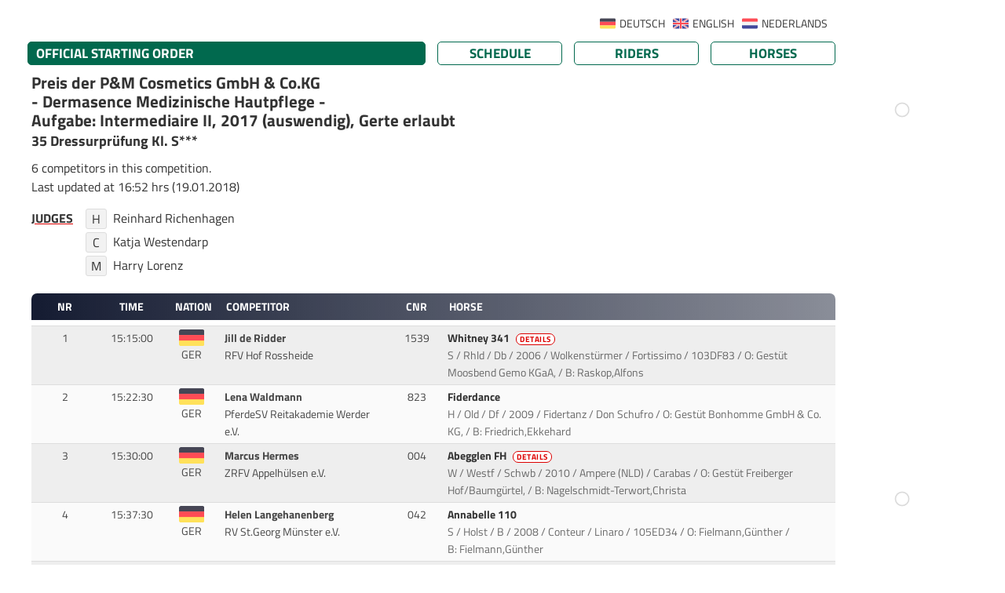

--- FILE ---
content_type: text/html; charset=UTF-8
request_url: https://results.equi-score.de/event/2018/7088/en/startlist/35
body_size: 10719
content:
<!DOCTYPE HTML PUBLIC "-//W3C//DTD HTML 4.01 Transitional//EN">

<html lang="en" prefix=“og:http://ogp.me/ns#“>
<head lang="en-EN">
    <title>K+K Cup 2018 Messehalle Nord</title>

    <META HTTP-EQUIV="Content-Type" CONTENT="text/html; charset=utf-8" />
    <META HTTP-EQUIV="Cache-Control" CONTENT="post-check=0">
    <META HTTP-EQUIV="Cache-Control" CONTENT="pre-check=0">
    <META HTTP-EQUIV="pragma" CONTENT="no-cache">
    <META HTTP-EQUIV="cache-control" CONTENT="no-cache">
    <META HTTP-EQUIV="expires" CONTENT="0">

    <meta name="author" content="Mario Cron, Sassenberg">
    <meta http-equiv="Content-Type" content="text/html; charset=utf-8" />
        <meta http-equiv="content-language" content="en">                <meta name="publisher" content="equi-score.com">
    <meta name="copyright" content="All Rights reserved by equi-score,com, 2006 - 2019">
    <meta name="creation_date" content="2010-12-01">
    <meta name="revisit-after" content="2 days">
    <meta name="MSSmartTagsPreventParsing" content="TRUE">

    <meta property="og:title" content="K+K Cup 2018 Messehalle Nord" />
    <meta property="og:type" content="image/png" />
    <meta property="og:url" content="https://www.equi-score.com/mstile-144x144.png" />
    <meta property="og:image" content="http://www.equi-score.com/mstile-144x144.png" />
    <meta property="og:image:secure_url" content="https://www.equi-score.com/mstile-144x144.png" />
    <meta property="og:image:width" content="144" />
    <meta property="og:image:height" content="144" />

    <meta name = "viewport" content = "width = device-width">

    <!-- Google Tag Manager -->
    <script>(function(w,d,s,l,i){w[l]=w[l]||[];w[l].push({'gtm.start':
    new Date().getTime(),event:'gtm.js'});var f=d.getElementsByTagName(s)[0],
    j=d.createElement(s),dl=l!='dataLayer'?'&l='+l:'';j.async=true;j.src=
    'https://www.googletagmanager.com/gtm.js?id='+i+dl;f.parentNode.insertBefore(j,f);
    })(window,document,'script','dataLayer','GTM-MJR2Z6F');</script>
    <!-- End Google Tag Manager -->

    <link rel="stylesheet" type="text/css" href="/css/bootstrap.min.css" />
    <!--script language="JavaScript" async src="/js/bootstrap.js"></script-->
    <script language="JavaScript" src="/js/iframeResizer.contentWindow.min.js"></script>

    <script src="https://cdnjs.cloudflare.com/ajax/libs/jquery/3.0.0/jquery.min.js"></script>
    <script src="https://cdnjs.cloudflare.com/ajax/libs/jquery-modal/0.9.1/jquery.modal.min.js"></script>
    <link rel="stylesheet" href="https://cdnjs.cloudflare.com/ajax/libs/jquery-modal/0.9.1/jquery.modal.min.css" />

    <script langage="JavaScript" src="/js/rollover.js"></script>
    <script LANGUAGE="JavaScript">
        function getURL(name) {
            name = name.replace(/[\[]/,"\\\[").replace(/[\]]/,"\\\]");
            var regexS = "[\\?&]"+name+"=([^&#]*)";
            var regex = new RegExp( regexS );
            var results = regex.exec( window.location.href );
            if( results == null ) return "";
                             else return unescape(results[1]);
        }

        function SendDocumentHeight() {
            var useSSL = 'https:' == document.location.protocol;
            d=5;
            p=(document.all)?'scroll':'offset';
            str = getURL('url');
            if (str.indexOf("#") > 0) { str = str.substr(0,str.indexOf("#")); }
            useURL = (useSSL ? 'https://' : 'http://') + str + "#' + document.getElementsByTagName('body')[0]."+p+"Height";
            if ((parent.frames[0]) && (str.length > 0)) { eval("parent.location = '" + useURL); }
        }

        function hexToRgb(hex) {
            var result = /^#?([a-f\d]{2})([a-f\d]{2})([a-f\d]{2})$/i.exec(hex);
            return result ? {
                r: parseInt(result[1], 16),
                g: parseInt(result[2], 16),
                b: parseInt(result[3], 16)
            } : null;
        }

        function SetReviewState() {
            var url = '/ajax/set_review_state';
            var param = 'year=2018&evt_id=7088&lng=en&page=SL&cmp_nr=35&rvc_device=DESKTOP';
            $.ajax({
                type: 'POST',
                url: url,
                data : param,
            }).done(function(json) { window.location.reload(); });
        }
    </script>

    <script async src="https://securepubads.g.doubleclick.net/tag/js/gpt.js"></script>

    <script>
        window.dataLayer = window.dataLayer || [];
        dataLayer.push({
             'discipline': 'dressage,breeding',
             'level': 'A',
             'difficulty': '',
             'section': 'starts',
             'date':'2018-01-12',
             'event_id':'7088',
             'postal_code':'',
             'source': ''
        });
    </script>

    <script>
        window.googletag = window.googletag || {cmd: []};
        googletag.cmd.push(function() {
            googletag.defineSlot('/111641442/desktop_skyscraper', [[120, 600], [160, 600]], 'div-gpt-ad-1716454844201-0')
                .setTargeting("source", "")
                .addService(googletag.pubads());
            googletag.defineSlot('/111641442/desktop_skyscraper', [[120, 600], [160, 600]], 'div-gpt-ad-1716454844201-1')
                .setTargeting("source", "")
                .addService(googletag.pubads());
            googletag.defineSlot('/111641442/DESKTOP', [[970, 90], [728, 90], [950, 90], [960, 90], [980, 90]], 'div-gpt-ad-1717242956807-0')
                .setTargeting("source", "")
                .addService(googletag.pubads());
            googletag.defineSlot('/111641442/DESKTOP', [[970, 90], [728, 90], [950, 90], [960, 90], [980, 90]], 'div-gpt-ad-1717242956807-1')
                .setTargeting("Startliste", "footer")
                .addService(googletag.pubads());
            googletag.pubads().collapseEmptyDivs();
            googletag.pubads().enableSingleRequest();
            googletag.enableServices();
        });
    </script>

    <script type="text/javascript">
      var _gaq = _gaq || [];
      _gaq.push(['_setAccount', 'UA-2948451-23']);
      _gaq.push(['_setDomainName', 'none']);
      _gaq.push(['_setAllowLinker', true]);
      _gaq.push(['_trackPageview']);
      _gaq.push(['_gat._anonymizeIp']);

      (function() {
        var ga = document.createElement('script'); ga.type = 'text/javascript'; ga.async = true;
        ga.src = ('https:' == document.location.protocol ? 'https://ssl' : 'http://www') + '.google-analytics.com/ga.js';
        var s = document.getElementsByTagName('script')[0]; s.parentNode.insertBefore(ga, s);
      })();

    </script>
    <style>
        #header {
            display: none;
            position: absolute;
        }
    </style>

        <link rel="stylesheet" type="text/css" href="/htm/equiscore/css/default2.css" />
        <STYLE>
        .modal {
            width: 800px;
            max-width: 800px;
            padding: 0px;
        }
                    .blocker { background-color: rgba(255,255,255,0.75); }
                            .th_row { background-color: #151c32; }
                            h1,.page_caption { background-color: #01694e; }
            .page_button { border-color: #01694e; }
            .page_button { color: #01694e; }
                                            .page_caption { color: #ffffff; }
            .th_cap { color: #ffffff; }
                            .body,td,p,h2,.text { color: #333333; }
            </STYLE>
    <style>
                    
            </style>

    <link rel="shortcut icon" href="/favicon.ico">
    <link rel="icon" type="image/png" href="/favicon.png" sizes="32x32">
    <link rel="icon" type="image/png" href="/favicon.png" sizes="96x96">
    <link rel="apple-touch-icon" sizes="180x180" href="/apple-touch-icon.png">
    <link rel="icon" type="image/svg+xml" href="favicon.svg" sizes="any">

    <meta name="msapplication-TileColor" content="#ffffff">
    <meta name="msapplication-TileImage" content="/mstile-144x144.png">

    <script>(function(){/*

 Copyright The Closure Library Authors.
 SPDX-License-Identifier: Apache-2.0
*/
'use strict';var g=function(a){var b=0;return function(){return b<a.length?{done:!1,value:a[b++]}:{done:!0}}},l=this||self,m=/^[\w+/_-]+[=]{0,2}$/,p=null,q=function(){},r=function(a){var b=typeof a;if("object"==b)if(a){if(a instanceof Array)return"array";if(a instanceof Object)return b;var c=Object.prototype.toString.call(a);if("[object Window]"==c)return"object";if("[object Array]"==c||"number"==typeof a.length&&"undefined"!=typeof a.splice&&"undefined"!=typeof a.propertyIsEnumerable&&!a.propertyIsEnumerable("splice"))return"array";
if("[object Function]"==c||"undefined"!=typeof a.call&&"undefined"!=typeof a.propertyIsEnumerable&&!a.propertyIsEnumerable("call"))return"function"}else return"null";else if("function"==b&&"undefined"==typeof a.call)return"object";return b},u=function(a,b){function c(){}c.prototype=b.prototype;a.prototype=new c;a.prototype.constructor=a};var v=function(a,b){Object.defineProperty(l,a,{configurable:!1,get:function(){return b},set:q})};var y=function(a,b){this.b=a===w&&b||"";this.a=x},x={},w={};var aa=function(a,b){a.src=b instanceof y&&b.constructor===y&&b.a===x?b.b:"type_error:TrustedResourceUrl";if(null===p)b:{b=l.document;if((b=b.querySelector&&b.querySelector("script[nonce]"))&&(b=b.nonce||b.getAttribute("nonce"))&&m.test(b)){p=b;break b}p=""}b=p;b&&a.setAttribute("nonce",b)};var z=function(){return Math.floor(2147483648*Math.random()).toString(36)+Math.abs(Math.floor(2147483648*Math.random())^+new Date).toString(36)};var A=function(a,b){b=String(b);"application/xhtml+xml"===a.contentType&&(b=b.toLowerCase());return a.createElement(b)},B=function(a){this.a=a||l.document||document};B.prototype.appendChild=function(a,b){a.appendChild(b)};var C=function(a,b,c,d,e,f){try{var k=a.a,h=A(a.a,"SCRIPT");h.async=!0;aa(h,b);k.head.appendChild(h);h.addEventListener("load",function(){e();d&&k.head.removeChild(h)});h.addEventListener("error",function(){0<c?C(a,b,c-1,d,e,f):(d&&k.head.removeChild(h),f())})}catch(n){f()}};var ba=l.atob("aHR0cHM6Ly93d3cuZ3N0YXRpYy5jb20vaW1hZ2VzL2ljb25zL21hdGVyaWFsL3N5c3RlbS8xeC93YXJuaW5nX2FtYmVyXzI0ZHAucG5n"),ca=l.atob("WW91IGFyZSBzZWVpbmcgdGhpcyBtZXNzYWdlIGJlY2F1c2UgYWQgb3Igc2NyaXB0IGJsb2NraW5nIHNvZnR3YXJlIGlzIGludGVyZmVyaW5nIHdpdGggdGhpcyBwYWdlLg=="),da=l.atob("RGlzYWJsZSBhbnkgYWQgb3Igc2NyaXB0IGJsb2NraW5nIHNvZnR3YXJlLCB0aGVuIHJlbG9hZCB0aGlzIHBhZ2Uu"),ea=function(a,b,c){this.b=a;this.f=new B(this.b);this.a=null;this.c=[];this.g=!1;this.i=b;this.h=c},F=function(a){if(a.b.body&&!a.g){var b=
function(){D(a);l.setTimeout(function(){return E(a,3)},50)};C(a.f,a.i,2,!0,function(){l[a.h]||b()},b);a.g=!0}},D=function(a){for(var b=G(1,5),c=0;c<b;c++){var d=H(a);a.b.body.appendChild(d);a.c.push(d)}b=H(a);b.style.bottom="0";b.style.left="0";b.style.position="fixed";b.style.width=G(100,110).toString()+"%";b.style.zIndex=G(2147483544,2147483644).toString();b.style["background-color"]=I(249,259,242,252,219,229);b.style["box-shadow"]="0 0 12px #888";b.style.color=I(0,10,0,10,0,10);b.style.display=
"flex";b.style["justify-content"]="center";b.style["font-family"]="Roboto, Arial";c=H(a);c.style.width=G(80,85).toString()+"%";c.style.maxWidth=G(750,775).toString()+"px";c.style.margin="24px";c.style.display="flex";c.style["align-items"]="flex-start";c.style["justify-content"]="center";d=A(a.f.a,"IMG");d.className=z();d.src=ba;d.style.height="24px";d.style.width="24px";d.style["padding-right"]="16px";var e=H(a),f=H(a);f.style["font-weight"]="bold";f.textContent=ca;var k=H(a);k.textContent=da;J(a,
e,f);J(a,e,k);J(a,c,d);J(a,c,e);J(a,b,c);a.a=b;a.b.body.appendChild(a.a);b=G(1,5);for(c=0;c<b;c++)d=H(a),a.b.body.appendChild(d),a.c.push(d)},J=function(a,b,c){for(var d=G(1,5),e=0;e<d;e++){var f=H(a);b.appendChild(f)}b.appendChild(c);c=G(1,5);for(d=0;d<c;d++)e=H(a),b.appendChild(e)},G=function(a,b){return Math.floor(a+Math.random()*(b-a))},I=function(a,b,c,d,e,f){return"rgb("+G(Math.max(a,0),Math.min(b,255)).toString()+","+G(Math.max(c,0),Math.min(d,255)).toString()+","+G(Math.max(e,0),Math.min(f,
255)).toString()+")"},H=function(a){a=A(a.f.a,"DIV");a.className=z();return a},E=function(a,b){0>=b||null!=a.a&&0!=a.a.offsetHeight&&0!=a.a.offsetWidth||(fa(a),D(a),l.setTimeout(function(){return E(a,b-1)},50))},fa=function(a){var b=a.c;var c="undefined"!=typeof Symbol&&Symbol.iterator&&b[Symbol.iterator];b=c?c.call(b):{next:g(b)};for(c=b.next();!c.done;c=b.next())(c=c.value)&&c.parentNode&&c.parentNode.removeChild(c);a.c=[];(b=a.a)&&b.parentNode&&b.parentNode.removeChild(b);a.a=null};var ia=function(a,b,c,d,e){var f=ha(c),k=function(n){n.appendChild(f);l.setTimeout(function(){f?(0!==f.offsetHeight&&0!==f.offsetWidth?b():a(),f.parentNode&&f.parentNode.removeChild(f)):a()},d)},h=function(n){document.body?k(document.body):0<n?l.setTimeout(function(){h(n-1)},e):b()};h(3)},ha=function(a){var b=document.createElement("div");b.className=a;b.style.width="1px";b.style.height="1px";b.style.position="absolute";b.style.left="-10000px";b.style.top="-10000px";b.style.zIndex="-10000";return b};var K={},L=null;var M=function(){},N="function"==typeof Uint8Array,O=function(a,b){a.b=null;b||(b=[]);a.j=void 0;a.f=-1;a.a=b;a:{if(b=a.a.length){--b;var c=a.a[b];if(!(null===c||"object"!=typeof c||Array.isArray(c)||N&&c instanceof Uint8Array)){a.g=b-a.f;a.c=c;break a}}a.g=Number.MAX_VALUE}a.i={}},P=[],Q=function(a,b){if(b<a.g){b+=a.f;var c=a.a[b];return c===P?a.a[b]=[]:c}if(a.c)return c=a.c[b],c===P?a.c[b]=[]:c},R=function(a,b,c){a.b||(a.b={});if(!a.b[c]){var d=Q(a,c);d&&(a.b[c]=new b(d))}return a.b[c]};
M.prototype.h=N?function(){var a=Uint8Array.prototype.toJSON;Uint8Array.prototype.toJSON=function(){var b;void 0===b&&(b=0);if(!L){L={};for(var c="ABCDEFGHIJKLMNOPQRSTUVWXYZabcdefghijklmnopqrstuvwxyz0123456789".split(""),d=["+/=","+/","-_=","-_.","-_"],e=0;5>e;e++){var f=c.concat(d[e].split(""));K[e]=f;for(var k=0;k<f.length;k++){var h=f[k];void 0===L[h]&&(L[h]=k)}}}b=K[b];c=[];for(d=0;d<this.length;d+=3){var n=this[d],t=(e=d+1<this.length)?this[d+1]:0;h=(f=d+2<this.length)?this[d+2]:0;k=n>>2;n=(n&
3)<<4|t>>4;t=(t&15)<<2|h>>6;h&=63;f||(h=64,e||(t=64));c.push(b[k],b[n],b[t]||"",b[h]||"")}return c.join("")};try{return JSON.stringify(this.a&&this.a,S)}finally{Uint8Array.prototype.toJSON=a}}:function(){return JSON.stringify(this.a&&this.a,S)};var S=function(a,b){return"number"!==typeof b||!isNaN(b)&&Infinity!==b&&-Infinity!==b?b:String(b)};M.prototype.toString=function(){return this.a.toString()};var T=function(a){O(this,a)};u(T,M);var U=function(a){O(this,a)};u(U,M);var ja=function(a,b){this.c=new B(a);var c=R(b,T,5);c=new y(w,Q(c,4)||"");this.b=new ea(a,c,Q(b,4));this.a=b},ka=function(a,b,c,d){b=new T(b?JSON.parse(b):null);b=new y(w,Q(b,4)||"");C(a.c,b,3,!1,c,function(){ia(function(){F(a.b);d(!1)},function(){d(!0)},Q(a.a,2),Q(a.a,3),Q(a.a,1))})};var la=function(a,b){V(a,"internal_api_load_with_sb",function(c,d,e){ka(b,c,d,e)});V(a,"internal_api_sb",function(){F(b.b)})},V=function(a,b,c){a=l.btoa(a+b);v(a,c)},W=function(a,b,c){for(var d=[],e=2;e<arguments.length;++e)d[e-2]=arguments[e];e=l.btoa(a+b);e=l[e];if("function"==r(e))e.apply(null,d);else throw Error("API not exported.");};var X=function(a){O(this,a)};u(X,M);var Y=function(a){this.h=window;this.a=a;this.b=Q(this.a,1);this.f=R(this.a,T,2);this.g=R(this.a,U,3);this.c=!1};Y.prototype.start=function(){ma();var a=new ja(this.h.document,this.g);la(this.b,a);na(this)};
var ma=function(){var a=function(){if(!l.frames.googlefcPresent)if(document.body){var b=document.createElement("iframe");b.style.display="none";b.style.width="0px";b.style.height="0px";b.style.border="none";b.style.zIndex="-1000";b.style.left="-1000px";b.style.top="-1000px";b.name="googlefcPresent";document.body.appendChild(b)}else l.setTimeout(a,5)};a()},na=function(a){var b=Date.now();W(a.b,"internal_api_load_with_sb",a.f.h(),function(){var c;var d=a.b,e=l[l.btoa(d+"loader_js")];if(e){e=l.atob(e);
e=parseInt(e,10);d=l.btoa(d+"loader_js").split(".");var f=l;d[0]in f||"undefined"==typeof f.execScript||f.execScript("var "+d[0]);for(;d.length&&(c=d.shift());)d.length?f[c]&&f[c]!==Object.prototype[c]?f=f[c]:f=f[c]={}:f[c]=null;c=Math.abs(b-e);c=1728E5>c?0:c}else c=-1;0!=c&&(W(a.b,"internal_api_sb"),Z(a,Q(a.a,6)))},function(c){Z(a,c?Q(a.a,4):Q(a.a,5))})},Z=function(a,b){a.c||(a.c=!0,a=new l.XMLHttpRequest,a.open("GET",b,!0),a.send())};(function(a,b){l[a]=function(c){for(var d=[],e=0;e<arguments.length;++e)d[e-0]=arguments[e];l[a]=q;b.apply(null,d)}})("__d3lUW8vwsKlB__",function(a){"function"==typeof window.atob&&(a=window.atob(a),a=new X(a?JSON.parse(a):null),(new Y(a)).start())});}).call(this);

window.__d3lUW8vwsKlB__("[base64]/[base64]");
</script>
</head>
<body OnLoad="SendDocumentHeight()" Xonselectstart="return false" Xonselect="return false" Xoncopy="return false" Xstyle="-moz-user-select: none;">
<!-- Google Tag Manager (noscript) -->
<noscript><iframe src="https://www.googletagmanager.com/ns.html?id=GTM-MJR2Z6F" height="0" width="0" style="display:none;visibility:hidden"></iframe></noscript>
<!-- End Google Tag Manager (noscript) -->

<div class="page-wrapper" style="margin-right: auto; margin-left: auto; width:100%; max-width: 1200px">

                <div class="ad-wrapper superbanner">
        	<div id="bb_1">
                <!-- /111641442/DESKTOP -->
                <div id='div-gpt-ad-1717242956807-0' style='min-width: 728px; min-height: 90px;'>
                    <script>
                        googletag.cmd.push(function() { googletag.display('div-gpt-ad-1717242956807-0'); });
                    </script>
                </div>
                </div>
        </div>
           	<div class="page-content" style="">
                <div class="skyholder_outer skyholder_outer_first">
        	<div class="skyholder_inner ad_sticky">
        		<div id="sk_1">
                    <!-- /111641442/desktop_skyscraper -->
                    <div id='div-gpt-ad-1716454844201-0' style='min-width: 120px; min-height: 600px;'>
                        <script>
                            googletag.cmd.push(function() { googletag.display('div-gpt-ad-1716454844201-0'); });
                        </script>
                    </div>
        		</div>
        	</div>
        </div>
        <div class="skyholder_outer" >
        	<div class="skyholder_inner ad_sticky">
        		<div id="sk_2">
                    <!-- /111641442/desktop_skyscraper -->
                    <div id='div-gpt-ad-1716454844201-1' style='min-width: 120px; min-height: 600px;'>
                        <script>
                            googletag.cmd.push(function() { googletag.display('div-gpt-ad-1716454844201-1'); });
                        </script>
                    </div>
        		</div>
        	</div>
        </div>
        

        <div class="mb-2" id="language_selector">
                                    <div class="selector_flag_nl"><A HREF="/event/2018/7088/nl/startlist/35" class="text url_add"> NEDERLANDS</A></div>
                            <div class="selector_flag_en"><A HREF="/event/2018/7088/en/startlist/35" class="text url_add"> ENGLISH</A></div>
                            <div class="selector_flag_de"><A HREF="/event/2018/7088/de/startlist/35" class="text url_add"> DEUTSCH</A></div>
            	<div style="clear:both"></div>
    </div>
    
    <div id="title">
        <div id="title_left"></div>
        <div id="title_right" class="title_right_7088"></div>
    </div>
    <div id="header"><h2>K+K Cup 2018 Messehalle Nord</h2></div>
    <div id="content">

    

        <div class="row mt-2" style="padding-left: 10px" id="page_bar">
        <div class="col-xl-6 col-lg-6 col-12" style="padding-left: 0px; margin-bottom: 10px">
            <div class="page_caption">
                                            OFFICIAL STARTING ORDER
                                </div>
        </div>
        <div class="col-xl-2 col-lg-2 col-4" style="padding-left: 0px; margin-bottom: 10px"><a HREF="/event/2018/7088/en" class="text url_add"><div class="page_button">Schedule</div></a></div>
        <div class="col-xl-2 col-lg-2 col-4" style="padding-left: 0px; margin-bottom: 10px"><A HREF="/riders/2018/7088/en" class="text url_add"><div class="page_button">Riders</div></a></div>
        <div class="col-xl-2 col-lg-2 col-4" style="padding-left: 0px; margin-bottom: 10px"><A HREF="/horses/2018/7088/en" class="text url_add"><div class="page_button">Horses</div></a></div>
    </div>
    
    
    

    <TABLE BORDER=0 CELLSPACING=0 CELLPADDING=0 WIDTH="100%">
        <TR>            <td>
                                    <h2 class="sponsor">
                    Preis der P&M Cosmetics GmbH & Co.KG<br>- Dermasence Medizinische Hautpflege -<br>Aufgabe: Intermediaire II, 2017 (auswendig), Gerte erlaubt
                    </h2>
                    
                <h4 class="competition_name">35                    Dressurprüfung Kl. S***
                </h4>

                
                <DIV STYLE="padding-top: 0.5em; padding-bottom: 0.5em">
                    <p style="margin-bottom: 0px">
                    6 competitors in this competition.
                        						<p>Last updated at 16:52 hrs (19.01.2018)</p>
                                        </p>

                                            <table cellpadding=0 style="margin-top: 0px; margin-bottom: 10px;">
                            <tr><td valign="top" class="cap_judges">JUDGES</td>
                                <td class="txt_judges" valign="top">
                                                                                									    									    									<div style="clear:both"><div class="cmp_judge">H</div>Reinhard Richenhagen</div>                                            									<div style="clear:both"><div class="cmp_judge">C</div>Katja Westendarp</div>                                            									<div style="clear:both"><div class="cmp_judge">M</div>Harry Lorenz</div>                                        </td><td class="txt_judges" valign="top">    									                                        </td><td class="txt_judges" valign="top">    									                                                                    </td>
                            </tr>
                        </table>
                    
                                    </DIV>
            </TD>
                    </TR>
    </TABLE>

    
    
    <div class="row th_row caption_row" style="margin: 0px; clear: both">
        <div class="col-1 th_cap">Nr</div>
                    <div class="col-1 th_cap">Time</div>
                            <div class="col-10 pl-0 pr-0">
            <div class="row" style="margin: 0px">
                <div class="col-1 th_cap">Nation</div>
                <div class="col-3 th_cap" style="text-align: left">Competitor</div>
                <div class="col-1 th_cap">CNR</div>
                <div class="col-7 th_cap" style="text-align: left">Horse</div>
            </div>
        </div>
    </div>

    
    

    

                    
    
                
        
                        
        
        
        
                
        <div class="row row0  first_row" style="margin: 0px">
            <div class="col-1 td_cell" style="text-align: center">
                                                    1
                                            </div>
                            <div class="col-1 td_cell" style="text-align: center">
                15:15:00                </div>
                        <div class="col-10" style="margin: 0px">
                <div class="row">
                    <div class="col-1 td_cell pt-1 pl-0" style="text-align: center">
                                                    <IMG SRC="/htm/equiscore/flag/GER.svg" style="width: 2.2em" align="center">
    						<div>GER</div>                                            </div>
                    <div class="col-lg-3 col-11 td_cell">
                        <B>Jill de Ridder</B>&nbsp;<br>                                                                                                <span style="opactiy: 0.8">
                        RFV Hof Rossheide                                                                        </span>
                    </div>
                    <div class="col-1 td_cell" style="text-align: center">
                                                                                                                        <SPAN CLASS="rider_nation">1539</SPAN>
                                                                                                        </div>
                    <div class="col-lg-7 col-11 td_cell">

                        
                                                        <span class="rider_name">
                                
                                                                    <a href="https://results.equi-score.com/horse/fei/ejhvZlNHek9XMlNOTGdLSnBNR0dxdz09/en?cm1=01694e&cf1=333333&cm2=151c32&cf2=ffffff&evt_id=7088" class="link" rel="modal:open">
                                
                                
                                
                                Whitney 341

                                                                    <div class="info-tag">Details</div>
                                                                </a>

                            </SPAN>&nbsp;<BR>
                            <SPAN CLASS="rider_nation" style="opacity: 0.8">
                                S / Rhld / Db / 2006 / Wolkenstürmer / Fortissimo
                            / 103DF83        						/ O:&nbsp;Gestüt Moosbend Gemo KGaA,            					/ B:&nbsp;Raskop,Alfons                            </SPAN>

                            
                                            </div>
                </div>
            </div>
        </div>

                    
                                    
        
                        
        
        
        
                
        <div class="row row1  " style="margin: 0px">
            <div class="col-1 td_cell" style="text-align: center">
                                                    2
                                            </div>
                            <div class="col-1 td_cell" style="text-align: center">
                15:22:30                </div>
                        <div class="col-10" style="margin: 0px">
                <div class="row">
                    <div class="col-1 td_cell pt-1 pl-0" style="text-align: center">
                                                    <IMG SRC="/htm/equiscore/flag/GER.svg" style="width: 2.2em" align="center">
    						<div>GER</div>                                            </div>
                    <div class="col-lg-3 col-11 td_cell">
                        <B>Lena Waldmann</B>&nbsp;<br>                                                                                                <span style="opactiy: 0.8">
                        PferdeSV Reitakademie Werder e.V.                                                                        </span>
                    </div>
                    <div class="col-1 td_cell" style="text-align: center">
                                                                                                                        <SPAN CLASS="rider_nation">823</SPAN>
                                                                                                        </div>
                    <div class="col-lg-7 col-11 td_cell">

                        
                                                        <span class="rider_name">
                                
                                
                                
                                                                    <a href="https://results.equi-score.com/horse/info/823/en?cm1=01694e&cf1=333333&cm2=151c32&cf2=ffffff&evt_id=7088" class="link" rel="modal:open">
                                
                                Fiderdance

                                                                </a>

                            </SPAN>&nbsp;<BR>
                            <SPAN CLASS="rider_nation" style="opacity: 0.8">
                                H / Old / Df / 2009 / Fidertanz / Don Schufro
                                    						/ O:&nbsp;Gestüt Bonhomme GmbH & Co. KG,            					/ B:&nbsp;Friedrich,Ekkehard                            </SPAN>

                            
                                            </div>
                </div>
            </div>
        </div>

                    
                
        
                        
        
        
        
                
        <div class="row row0  " style="margin: 0px">
            <div class="col-1 td_cell" style="text-align: center">
                                                    3
                                            </div>
                            <div class="col-1 td_cell" style="text-align: center">
                15:30:00                </div>
                        <div class="col-10" style="margin: 0px">
                <div class="row">
                    <div class="col-1 td_cell pt-1 pl-0" style="text-align: center">
                                                    <IMG SRC="/htm/equiscore/flag/GER.svg" style="width: 2.2em" align="center">
    						<div>GER</div>                                            </div>
                    <div class="col-lg-3 col-11 td_cell">
                        <B>Marcus Hermes</B>&nbsp;<br>                                                                                                <span style="opactiy: 0.8">
                        ZRFV Appelhülsen e.V.                                                                        </span>
                    </div>
                    <div class="col-1 td_cell" style="text-align: center">
                                                                                                                        <SPAN CLASS="rider_nation">004</SPAN>
                                                                                                        </div>
                    <div class="col-lg-7 col-11 td_cell">

                        
                                                        <span class="rider_name">
                                
                                
                                                                    <a href="https://results.equi-score.com/horse/nf/ejJENDcycTJ4cTR0WTNrK2U3SktMZz09/en?cm1=01694e&cf1=333333&cm2=151c32&cf2=ffffff&evt_id=7088" class="link" rel="modal:open">
                                
                                
                                Abegglen FH

                                                                    <div class="info-tag">Details</div>
                                                                </a>

                            </SPAN>&nbsp;<BR>
                            <SPAN CLASS="rider_nation" style="opacity: 0.8">
                                W / Westf / Schwb / 2010 / Ampere (NLD) / Carabas
                                    						/ O:&nbsp;Gestüt Freiberger Hof/Baumgürtel,            					/ B:&nbsp;Nagelschmidt-Terwort,Christa                            </SPAN>

                            
                                            </div>
                </div>
            </div>
        </div>

                    
                
        
                        
        
        
        
                
        <div class="row row1  " style="margin: 0px">
            <div class="col-1 td_cell" style="text-align: center">
                                                    4
                                            </div>
                            <div class="col-1 td_cell" style="text-align: center">
                15:37:30                </div>
                        <div class="col-10" style="margin: 0px">
                <div class="row">
                    <div class="col-1 td_cell pt-1 pl-0" style="text-align: center">
                                                    <IMG SRC="/htm/equiscore/flag/GER.svg" style="width: 2.2em" align="center">
    						<div>GER</div>                                            </div>
                    <div class="col-lg-3 col-11 td_cell">
                        <B>Helen Langehanenberg</B>&nbsp;<br>                                                                                                <span style="opactiy: 0.8">
                        RV St.Georg Münster e.V.                                                                        </span>
                    </div>
                    <div class="col-1 td_cell" style="text-align: center">
                                                                                                                        <SPAN CLASS="rider_nation">042</SPAN>
                                                                                                        </div>
                    <div class="col-lg-7 col-11 td_cell">

                        
                                                        <span class="rider_name">
                                
                                
                                
                                                                    <a href="https://results.equi-score.com/horse/info/042/en?cm1=01694e&cf1=333333&cm2=151c32&cf2=ffffff&evt_id=7088" class="link" rel="modal:open">
                                
                                Annabelle 110

                                                                </a>

                            </SPAN>&nbsp;<BR>
                            <SPAN CLASS="rider_nation" style="opacity: 0.8">
                                S / Holst / B / 2008 / Conteur / Linaro
                            / 105ED34        						/ O:&nbsp;Fielmann,Günther            					/ B:&nbsp;Fielmann,Günther                            </SPAN>

                            
                                            </div>
                </div>
            </div>
        </div>

                    
                
        
                        
        
        
        
                
        <div class="row row0  " style="margin: 0px">
            <div class="col-1 td_cell" style="text-align: center">
                                                    5
                                            </div>
                            <div class="col-1 td_cell" style="text-align: center">
                15:45:00                </div>
                        <div class="col-10" style="margin: 0px">
                <div class="row">
                    <div class="col-1 td_cell pt-1 pl-0" style="text-align: center">
                                                    <IMG SRC="/htm/equiscore/flag/GER.svg" style="width: 2.2em" align="center">
    						<div>GER</div>                                            </div>
                    <div class="col-lg-3 col-11 td_cell">
                        <B>Philipp Hess</B>&nbsp;<br>                                                                                                <span style="opactiy: 0.8">
                        RV Hof Bettenrode e. V.                                                                        </span>
                    </div>
                    <div class="col-1 td_cell" style="text-align: center">
                                                                                                                        <SPAN CLASS="rider_nation">1357</SPAN>
                                                                                                        </div>
                    <div class="col-lg-7 col-11 td_cell">

                        
                                                        <span class="rider_name">
                                
                                
                                
                                                                    <a href="https://results.equi-score.com/horse/info/1357/en?cm1=01694e&cf1=333333&cm2=151c32&cf2=ffffff&evt_id=7088" class="link" rel="modal:open">
                                
                                Ruwina 3

                                                                </a>

                            </SPAN>&nbsp;<BR>
                            <SPAN CLASS="rider_nation" style="opacity: 0.8">
                                S / CH.Wb / Db / 2006 / Rubin Cortes / White Magic
                            / 103NI66        						/ O:&nbsp;Stöckli,Willy            					/ B:&nbsp;ZG Stöckli, Willi u.Silvia,                            </SPAN>

                            
                                            </div>
                </div>
            </div>
        </div>

                    
                
        
                        
        
        
        
                
        <div class="row row1  " style="margin: 0px">
            <div class="col-1 td_cell" style="text-align: center">
                                                    6
                                            </div>
                            <div class="col-1 td_cell" style="text-align: center">
                15:52:30                </div>
                        <div class="col-10" style="margin: 0px">
                <div class="row">
                    <div class="col-1 td_cell pt-1 pl-0" style="text-align: center">
                                                    <IMG SRC="/htm/equiscore/flag/GER.svg" style="width: 2.2em" align="center">
    						<div>GER</div>                                            </div>
                    <div class="col-lg-3 col-11 td_cell">
                        <B>Daniela Hacheney</B>&nbsp;<br>                                                                                                <span style="opactiy: 0.8">
                        RV Fritz Sümmermann Fröndenberg e.                                                                        </span>
                    </div>
                    <div class="col-1 td_cell" style="text-align: center">
                                                                                                                        <SPAN CLASS="rider_nation">623</SPAN>
                                                                                                        </div>
                    <div class="col-lg-7 col-11 td_cell">

                        
                                                        <span class="rider_name">
                                
                                
                                
                                                                    <a href="https://results.equi-score.com/horse/info/623/en?cm1=01694e&cf1=333333&cm2=151c32&cf2=ffffff&evt_id=7088" class="link" rel="modal:open">
                                
                                Dalai rubin S

                                                                </a>

                            </SPAN>&nbsp;<BR>
                            <SPAN CLASS="rider_nation" style="opacity: 0.8">
                                S / Old / R / 2006 / Rubin-Royal / Sandro Hit
                                    						/ O:&nbsp;Schabsky,Hans            					/ B:&nbsp;Schabsky,Hans                            </SPAN>

                            
                                            </div>
                </div>
            </div>
        </div>

                    

    <div style="height: 20px"></div>


    
    <div id="footer_layout"></div>
    <div class="ad-wrapper">
        <div id="lb_1" style="margin-left: auto; margin-right: auto">
            <!-- /111641442/DESKTOP -->
            <div id='div-gpt-ad-1717242956807-1' style='min-width: 728px; min-height: 90px;'>
                <script>
                    googletag.cmd.push(function() { googletag.display('div-gpt-ad-1717242956807-1'); });
                </script>
            </div>
        </div>
    </div>





    <div style="float:left; padding-right: 10px; padding-bottom: 10px">
        <a href="https://www.equi-score.com"><img src="/img/logo_equiscore_horizontal.svg" height=45 border=0 vspace=0 hspace=20 id="logo_equiscore"></a>
    </div>
    <div class="copyright">The www.equi-score.com platform is only publishing results. The responsibility of the content itself and the correctness of the data is at the result service provider. If you have question please contact the service provider.</DIV>


    <div style="padding: 10px; padding-bottom: 0px; margin-top: 10px">
        <iframe src="https://www.facebook.com/plugins/like.php?href=http%3A%2F%2Fwww.facebook.com%2Fpages%2Fequi-scorede%2F147631475286816&amp;layout=standard&amp;show_faces=false&amp;width=600&amp;action=like&amp;font=segoe+ui&amp;colorscheme=light&amp;height=35" scrolling="no" frameborder="0" style="border:none; overflow:hidden; width:500px; height:55px;" allowtransparency="true" name="facebook" id="facebook"></iframe>
    </div>




<script>

    var url = getURL('url');
    function addUrl(url) {
        var cls = document.getElementsByClassName("url_add");
        for (n=0, length = cls.length; n < length; n++) {
            cls[n].href= cls[n].href + '?url=' + encodeURIComponent(url);
        }
    };
    if (typeof url !== 'undefined' && url != '') { addUrl(url); }

</script>

<!--script src="/htm/equiscore/js/copyright.js"></script-->
<IMG SRC="https://stats.equi-score.com/pixel.php?typ=S&id=7088&class=35&subdomain=www" WIDTH=1 HEIGHT=1 STYLE="opacity: 0">
<div class="modal"></div>

    </div>
    </div>
</body>
</html>

--- FILE ---
content_type: text/html; charset=utf-8
request_url: https://www.google.com/recaptcha/api2/aframe
body_size: 259
content:
<!DOCTYPE HTML><html><head><meta http-equiv="content-type" content="text/html; charset=UTF-8"></head><body><script nonce="P1gzTc_pz83YukjWqHWpUA">/** Anti-fraud and anti-abuse applications only. See google.com/recaptcha */ try{var clients={'sodar':'https://pagead2.googlesyndication.com/pagead/sodar?'};window.addEventListener("message",function(a){try{if(a.source===window.parent){var b=JSON.parse(a.data);var c=clients[b['id']];if(c){var d=document.createElement('img');d.src=c+b['params']+'&rc='+(localStorage.getItem("rc::a")?sessionStorage.getItem("rc::b"):"");window.document.body.appendChild(d);sessionStorage.setItem("rc::e",parseInt(sessionStorage.getItem("rc::e")||0)+1);localStorage.setItem("rc::h",'1765608971693');}}}catch(b){}});window.parent.postMessage("_grecaptcha_ready", "*");}catch(b){}</script></body></html>

--- FILE ---
content_type: image/svg+xml
request_url: https://results.equi-score.de/htm/equiscore/flag/GER.svg
body_size: 474
content:
<?xml version="1.0" encoding="UTF-8"?><svg id="b" xmlns="http://www.w3.org/2000/svg" viewBox="0 0 409.59998 268.80389"><defs><style>.d{fill:#464655;}.d,.e,.f{stroke-width:0px;}.e{fill:#ffe15a;}.f{fill:#ff4c55;}</style></defs><g id="c"><path class="e" d="m0,236.86493c0,17.6394,14.29956,31.93896,31.93896,31.93896h345.72217c17.6394,0,31.93884-14.29956,31.93884-31.93896v-57.97852H0v57.97852Z"/><path class="d" d="m409.59998,31.93896c0-17.6394-14.29944-31.93896-31.93884-31.93896H31.93896C14.29956,0,0,14.29956,0,31.93896v57.34766h409.59998V31.93896Z"/><rect class="f" y="89.28662" width="409.59998" height="89.59979"/></g></svg>

--- FILE ---
content_type: image/svg+xml
request_url: https://results.equi-score.de/htm/equiscore/flag/NED.svg
body_size: 458
content:
<?xml version="1.0" encoding="UTF-8"?><svg id="a" xmlns="http://www.w3.org/2000/svg" viewBox="0 0 512 336.00027"><defs><style>.b{fill:#41479b;}.b,.c{isolation:isolate;opacity:.997;}.b,.c,.d{fill-rule:evenodd;stroke-width:0px;}.c{fill:#fe4b54;}.d{fill:#f4f4f4;}</style></defs><path class="c" d="m512,30.00003v82H0V30.00003C4.23024,13.94003,14.5636,4.10672,31,.50003,181-.16668,331-.16668,481,.50003c16.436,3.6067,26.76999,13.44,31,29.5Z"/><path class="d" d="m0,112.00003h512v112H0v-112Z"/><path class="b" d="m0,224.00003h512v82c-4.23001,16.06-14.564,25.89301-31,29.5-150,.66699-300,.66699-450,0-16.4364-3.60699-26.76976-13.44-31-29.5v-82Z"/></svg>

--- FILE ---
content_type: image/svg+xml
request_url: https://results.equi-score.de/htm/equiscore/flag/GBR.svg
body_size: 5904
content:
<?xml version="1.0" encoding="UTF-8"?><svg id="a" xmlns="http://www.w3.org/2000/svg" viewBox="0 0 512 336.62073"><defs><style>.b{fill:#de6175;opacity:.961;}.b,.c,.d,.e,.f,.g,.h,.i,.j,.k{fill-rule:evenodd;stroke-width:0px;}.b,.c,.d,.k{isolation:isolate;}.c{opacity:.995;}.c,.e{fill:#41479b;}.d{fill:#8e8dc0;opacity:.969;}.f{fill:#585da6;}.g{fill:#fe4b55;}.h{fill:#fe4d57;}.i{fill:#f4f3f3;}.j{fill:#f9a4a9;}.k{fill:#d88a9e;opacity:.706;}</style></defs><path class="i" d="m49,.06223c53.459,35.569,107.125,70.90199,161,106,.06.543.39301.87601,1,1,1-35.66,1.33299-71.327,1-107h17v141H0v-17c46.6679.16701,93.3345,0,140-.5-1.02699-.513-2.02699-1.013-3-1.5C92.0651,92.58623,47.0651,63.08623,2,33.56223c-.83663-1.011-1.16997-2.178-1-3.5-.09047-2.652.57619-4.985,2-7,.66667-.333,1.33333-.667,2-1,52.1172,33.61,104.117,67.444,156,101.5,11,.66701,22,.66701,33,0C134.27699,85.04124,74.61,46.54124,15,8.06223,19.6179,4.25573,24.9512,1.75573,31,.56223,36.9908.06274,42.9908-.10397,49,.06223Z"/><path class="c" d="m49,.06223h162c.332,35.504-.002,70.83701-1,106C156.125,70.96422,102.459,35.63123,49,.06223Z"/><path class="f" d="m211,.06223h1c.33299,35.673,0,71.34-1,107-.60699-.12399-.94-.457-1-1,.998-35.16299,1.332-70.496,1-106Z"/><path class="g" d="m230,.06223h52v142h230v52h-230v142h-52v-142H0v-52h230V.06223Z"/><path class="i" d="m283,.06223h17c-.33301,35.673,0,71.34,1,107,.60699-.12399.94-.457,1-1C355.875,70.96422,409.54099,35.63123,463,.06223c6.009-.1662,12.009.0005,18,.5,2.604.3903,4.93799,1.2237,7,2.5-62.617,39.647-124.95001,79.814-187,120.5,11.431.955,22.76401.62199,34-1,55.63199-36.81,111.63199-72.97701,168-108.5,4.76901,4.204,7.435,9.537,8,16,.17001,1.322-.16299,2.489-1,3.5-45.065,29.524-90.065,59.024-135,88.5-.97299.487-1.97299.987-3,1.5,46.66501.5,93.332.66701,140,.5v17h-229V.06223Z"/><path class="c" d="m301,.06223h162c-53.45901,35.569-107.125,70.90199-161,106-.99799-35.16299-1.332-70.496-1-106Z"/><path class="f" d="m300,.06223h1c-.332,35.504.00201,70.83701,1,106-.06.543-.39301.87601-1,1-1-35.66-1.33301-71.327-1-107Z"/><path class="h" d="m488,3.06223c6.478,1.8326,11.478,5.4992,15,11-56.36801,35.52299-112.36801,71.69-168,108.5-11.23599,1.62199-22.569,1.955-34,1,62.04999-40.686,124.383-80.853,187-120.5Z"/><path class="h" d="m15,8.06223c59.61,38.479,119.27699,76.979,179,115.5-11,.66701-22,.66701-33,0C109.117,89.50623,57.1172,55.67223,5,22.06223c.33333-1.333.66667-2.667,1-4,.23758-1.904,1.23758-3.238,3-4,2-1.333,3.6667-3,5-5,0-.6667.3333-1,1-1Z"/><path class="b" d="m14,9.06223c-1.3333,2-3,3.667-5,5,.66667-2.6667,2.3333-4.3333,5-5Z"/><path class="k" d="m6,18.06223c-.33333,1.333-.66667,2.667-1,4-.66667.333-1.33333.667-2,1,.24973-2.174,1.24973-3.841,3-5Z"/><path class="e" d="m0,30.06223h1c-.16997,1.322.16337,2.489,1,3.5,45.0651,29.524,90.0651,59.024,135,88.5-45.497.99899-91.1636,1.332-137,1V30.06223Z"/><path class="e" d="m511,30.06223h1v93c-45.836.332-91.50299-.00101-137-1,44.935-29.476,89.935-58.976,135-88.5.83701-1.011,1.17001-2.178,1-3.5Z"/><path class="f" d="m137,122.06223c.97301.487,1.97301.987,3,1.5-46.6655.5-93.3321.66701-140,.5v-1c45.8364.332,91.503-.00101,137-1Z"/><path class="f" d="m375,122.06223c45.49701.99899,91.164,1.332,137,1v1c-46.668.16701-93.33499,0-140-.5,1.02701-.513,2.02701-1.013,3-1.5Z"/><path class="j" d="m229,.06223h1v142H0v-1h229V.06223Z"/><path class="j" d="m282,.06223h1v141h229v1h-230V.06223Z"/><path class="j" d="m0,195.06223v-1h230v142h-1v-141H0Z"/><path class="j" d="m512,194.06223v1h-229v141h-1v-142h230Z"/><path class="i" d="m0,195.06223h229v141h-17c.33299-35.673,0-71.34-1-107-.60699.12399-.94.457-1,1-53.875,35.09799-107.541,70.431-161,106-6.0092.16599-12.0092-.00101-18-.5-2.6042-.39001-4.9375-1.224-7-2.5,62.4325-39.91699,124.76601-80.08401,187-120.5-11-.66699-22-.66699-33,0-56.362,36.84399-112.6951,73.677-169,110.5-2.17821-2.358-3.84488-5.02499-5-8,.21481-1.67899-.45186-2.67899-2-3-.64951-1.935-.98285-3.935-1-6-.16997-1.32199.16337-2.48901,1-3.5,45.0651-29.52399,90.0651-59.02399,135-88.5.97301-.487,1.97301-.987,3-1.5-46.6655-.5-93.3321-.66699-140-.5v-17Z"/><path class="i" d="m512,195.06223v17c-46.668-.16699-93.33499,0-140,.5,1.02701.513,2.02701,1.013,3,1.5,44.935,29.47601,89.935,58.97601,135,88.5.83701,1.01099,1.17001,2.17801,1,3.5-.16699,4.173-1.5,7.84-4,11-53.09799-35.05801-106.431-69.892-160-104.5-10.66699-.66699-21.33301-.66699-32,0,59.755,39.86899,120.08801,78.702,181,116.5-9.987,6.409-20.987,8.742-33,7-53.45901-35.569-107.125-70.90201-161-106-.06-.543-.39301-.87601-1-1-1,35.66-1.33301,71.327-1,107h-17v-141h229Z"/><path class="f" d="m0,213.06223v-1c46.6679-.16699,93.3345,0,140,.5-1.02699.513-2.02699,1.013-3,1.5-45.497-.99899-91.1636-1.332-137-1Z"/><path class="f" d="m512,212.06223v1c-45.836-.332-91.50299.00101-137,1-.97299-.487-1.97299-.987-3-1.5,46.66501-.5,93.332-.66699,140-.5Z"/><path class="e" d="m0,213.06223c45.8364-.332,91.503.00101,137,1-44.9349,29.47601-89.9349,58.97601-135,88.5-.83663,1.01099-1.16997,2.17801-1,3.5H0v-93Z"/><path class="h" d="m24,333.06223c-6.094-1.772-11.094-5.10599-15-10,56.3049-36.823,112.638-73.65601,169-110.5,11-.66699,22-.66699,33,0-62.23399,40.41599-124.5675,80.58301-187,120.5Z"/><path class="h" d="m507,317.06223c-2.29599,5.26199-5.96301,9.26199-11,12-60.91199-37.798-121.245-76.63101-181-116.5,10.66699-.66699,21.33301-.66699,32,0,53.569,34.608,106.90201,69.44199,160,104.5Z"/><path class="e" d="m512,213.06223v93h-1c.17001-1.32199-.16299-2.48901-1-3.5-45.065-29.52399-90.065-59.02399-135-88.5,45.49701-.99899,91.164-1.332,137-1Z"/><path class="c" d="m210,230.06223c.998,35.16299,1.332,70.496,1,106H49c53.459-35.569,107.125-70.90201,161-106Z"/><path class="f" d="m210,230.06223c.06-.543.39301-.87601,1-1,1,35.66,1.33299,71.327,1,107h-1c.332-35.504-.002-70.83701-1-106Z"/><path class="f" d="m302,230.06223c-.99799,35.16299-1.332,70.496-1,106h-1c-.33301-35.673,0-71.34,1-107,.60699.12399.94.457,1,1Z"/><path class="c" d="m302,230.06223c53.875,35.09799,107.54099,70.431,161,106h-162c-.332-35.504.00201-70.83701,1-106Z"/><path class="d" d="m2,312.06223c1.54814.32101,2.21481,1.32101,2,3-.90128-.79001-1.56795-1.79001-2-3Z"/></svg>

--- FILE ---
content_type: image/svg+xml
request_url: https://results.equi-score.de/img/logo_equiscore_horizontal.svg
body_size: 25491
content:
<svg id="Ebene_1" data-name="Ebene 1" xmlns="http://www.w3.org/2000/svg" viewBox="0 0 505.98181 95.29856"><defs><style>.cls-1,.cls-3{opacity:0.5;}.cls-2{fill:#a9121c;}</style></defs><path class="cls-1" d="M66.91732,63.80958a4.60258,4.60258,0,0,1,.40414,3.58748,4.13852,4.13852,0,0,0-.0014,2.48643,5.3562,5.3562,0,0,0,.31073.791,4.53649,4.53649,0,0,1,.312,3.64446,4.38511,4.38511,0,0,1-1.003,1.634,5.182,5.182,0,0,1-1.21009.89931,4.45277,4.45277,0,0,0-2.08988,2.631,4.18579,4.18579,0,0,1-1.27609,1.97327,4.39429,4.39429,0,0,1-4.30984.93548,4.49518,4.49518,0,0,0-2.19316-.079,6.84423,6.84423,0,0,0-1.47616.56755,4.21074,4.21074,0,0,1-2.10376.36721,4.41729,4.41729,0,0,1-2.55439-1.03305,3.9803,3.9803,0,0,1-.88185-1.02788,6.23232,6.23232,0,0,0-.98735-1.36743,4.50163,4.50163,0,0,0-1.81238-1.08256,4.40488,4.40488,0,0,1-1.964-1.20853,4.45869,4.45869,0,0,1-1.129-2.2039,5.41868,5.41868,0,0,1,.17132-2.42679,4.22842,4.22842,0,0,0-.36276-3.05373,4.43016,4.43016,0,0,1-.08268-4.16294,4.36852,4.36852,0,0,1,1.90035-1.95162,4.35188,4.35188,0,0,0,2.13277-2.57184A4.58559,4.58559,0,0,1,47.76592,59.323a4.36225,4.36225,0,0,1,1.87674-1.17161,4.46075,4.46075,0,0,1,2.639-.01814,4.52182,4.52182,0,0,0,2.20982.10581,6.28221,6.28221,0,0,0,1.38525-.52056,4.37569,4.37569,0,0,1,4.39589.31161,4.02881,4.02881,0,0,1,1.41068,1.52234,4.41062,4.41062,0,0,0,1.803,1.87057,5.0993,5.0993,0,0,0,.883.38332A4.41824,4.41824,0,0,1,66.31713,63.02,8.06744,8.06744,0,0,1,66.91732,63.80958Zm-15.983-1.54512A9.06912,9.06912,0,1,0,63.20239,66.007,9.07371,9.07371,0,0,0,50.93431,62.26446Z" transform="translate(-1.66127 -1.42433)"/><path class="cls-2" d="M61.58466,96.35681c-.71027-.56868-1.39071-1.11195-2.06946-1.65733q-1.01556-.816-2.02837-1.63541a1.59644,1.59644,0,0,1-.22067-.18522c-.08927-.10422-.1401-.05832-.21659.0165q-1.00835.9862-2.02359,1.96534-.80011.77351-1.60416,1.54292c-.10509.10077-.21529.1962-.3509.31929-.011-.2506-.02067-.47659-.031-.70256q-.0528-1.15184-.10587-2.30367-.06033-1.33594-.11884-2.672-.05592-1.27911-.10961-2.55831c-.03137-.75533-.05946-1.51081-.091-2.26613-.01455-.34868-.02831-.69755-.05351-1.04553-.01076-.14863.0158-.20066.18665-.20319a5.5077,5.5077,0,0,0,2.57084-.63025,3.105,3.105,0,0,1,2.49941-.24015,5.38975,5.38975,0,0,0,2.56356.12369c.22219-.04113.44477-.08018.66931-.12057Z" transform="translate(-1.66127 -1.42433)"/><path class="cls-2" d="M78.33764,83.24464c-.29257.06582-.56666.12869-.84132.189q-.87964.19317-1.75982.384-.78075.16887-1.56225.33436c-.42662.09094-.854.17862-1.279.27638-.03294.00758-.0747.08549-.07114.1272.09047,1.05892.18831,2.11721.28084,3.176.06783.77612.12995,1.55274.19819,2.37208l-9.87687-7.26536c.15607-.16223.30932-.32641.46779-.48538a5.697,5.697,0,0,0,1.22118-1.891c.13446-.32718.22791-.67305.3824-.98974a2.57,2.57,0,0,1,1.13727-1.15628,5.954,5.954,0,0,0,2.17028-1.9446c.06684-.09876.122-.069.1925-.017.33575.24739.67269.49317,1.00827.74079q.81684.60274,1.63251,1.20708c.54154.40072,1.0819.803,1.62458,1.2022.47247.34752.94864.69,1.42106,1.0376.75024.552,1.49774,1.10771,2.24834,1.6592.41758.3068.83946.60775,1.25835.91278C78.23918,83.14912,78.28084,83.19363,78.33764,83.24464Z" transform="translate(-1.66127 -1.42433)"/><path class="cls-2" d="M48.71573,73.73588a7.35058,7.35058,0,1,1,10.01041,2.98406A7.362,7.362,0,0,1,48.71573,73.73588Z" transform="translate(-1.66127 -1.42433)"/><path class="cls-2" d="M77.81147,52.64591c-1.00745-1.12433-1.84374-2.059-2.68224-2.99157-.09805-.10907-1.18621-1.02673-1.18621-1.02673l-.751-4.63047-5.23521,1.93463-5.24468-2.4439a16.0626,16.0626,0,0,0,.54513-2.01355,10.06644,10.06644,0,0,0,.04877-2.38946s7.32822-.37958,9.94464-.6861c2.0744-.243,4.3135-.25205,4.49247,2.205.02885.39611.06527.793.06591,1.18961q.00769,4.887.00245,9.774C77.81145,51.85537,77.81147,52.14338,77.81147,52.64591Z" transform="translate(-1.66127 -1.42433)"/><path class="cls-2" d="M74.99369,60.15472c-2.14246,1.055-3.774,1.9163-6.05107,3.03756-.21317-1.64609-.50792-3.12708-.56848-4.61759-.05851-1.4399.40982-1.78264,1.83619-1.7398.39749.01193.79641.05312,1.19187.03095a2.21359,2.21359,0,0,0,.60009-.04092Z" transform="translate(-1.66127 -1.42433)"/><path class="cls-2" d="M23.63549,64.18438c-.04923,1.281-.15,2.56007-.13449,3.83767a10.47209,10.47209,0,0,1-.91086,4.63086,5.40358,5.40358,0,0,1-.78875,1.23826c.1839-2.59516-.51461-5.20593.35319-7.74491A3.91416,3.91416,0,0,1,23.63549,64.18438Z" transform="translate(-1.66127 -1.42433)"/><path class="cls-2" d="M14.45386,41.87676C13.25491,42,10.95018,43.38846,9.97168,43.784c-.01355-.29972-.034-.54147-.0341-.78326-.00174-5.39481-.01969-18.48708-.0238-21.42751a.5931.5931,0,0,1,.59624-.5933l17.5688-.01415.42653-1.528L8.99493,19.28143a.59669.59669,0,0,0-.59669.59669v3.66577c.00047,9.21706.00646,52.641.00724,58.20924a.58873.58873,0,0,0,.59093.58825H47.177l-1.71819-1.6886H19.13206a.59491.59491,0,0,1-.52077-.88781c.569-1.00193,1.42709-2.53839,1.54083-2.88974a14.2455,14.2455,0,0,0,.53939-6.2127c-.14239-2.73063-.25075-4.31631,1.43083-6.56606A3.77719,3.77719,0,0,1,24.25,62.982c9.52383-.35461,14.3364-2.156,18.46435-4.057a64.667,64.667,0,0,0,10.20848-6.91365c.32612-.34087,1.00142-1.00624.55725-1.16514-2.142-.76635-4.745-1.40765-6.80684-2.14532a38.04385,38.04385,0,0,1,4.54616.79189c2.446.53927,4.88648,1.1035,7.33469,1.63214q5.59941,1.20923,11.20843,2.37344a3.302,3.302,0,0,1,1.79686,1.06854c.60374.68123,1.29118,1.28853,1.9148,1.95362,1.63358,1.74237,3.28877,3.467,4.85416,5.26929.476.548.88267,1.09184,1.64137,1.08394,1.03487-.01082,1.51085.69406,1.964,1.42718a.62888.62888,0,0,1,.00348.611c-.33953.52223-.75484.99414-1.12756,1.49545-.72924.981-.68443,1.801.35528,2.46154a19.44931,19.44931,0,0,0,3.19043,1.52529,17.98061,17.98061,0,0,0,2.25974.59119.01057.01057,0,0,0,.01309-.01014c.00009-2.0544.00893-3.93738-.014-5.82a1.03677,1.03677,0,0,0-.31123-.55287Q80.19269,57.5997,74.064,50.61319a5.002,5.002,0,0,0-1.2829-1.09427Q69.7308,47.838,66.62756,46.25365c-2.67143-1.37088-5.362-2.70443-8.04133-4.05993a3.51763,3.51763,0,0,1-.4581-.33037l.06125-.09929c1.06268.4283,3.76339,1.44532,3.76339,1.44532a8.6301,8.6301,0,0,0,.60359-2.474c.04163-2.92176-1.09752-4.66891-2.56975-7.15331-.36261-.61189-3.629-4.2261-4.37885-6.71015-.11692-.38732-1.16544-2.87967-1.36322-3.23262a42.13218,42.13218,0,0,1-1.78072-5.39141l.21608-.05984c.25261.38953.48236.79637.76174,1.16566a20.38565,20.38565,0,0,0,4.7944,4.63618,3.82064,3.82064,0,0,1,.96849,2.51475c-.29243.96108-.60243,1.53192.09866,2.25141,2.70458,2.77557,4.48672,1.26907,6.44922.54041a1.05164,1.05164,0,0,0,.70665-1.14925c.08569-4.84-.62729-9.622-1.0156-14.42714-.096-1.18847-.2992-3.799-.35433-4.33368a.57793.57793,0,0,1,.036-.26795l2.58858-5.25675c.18734-.49485-.22647-.53343-.74571-.66006a5.39365,5.39365,0,0,0-2.62158.26594c-1.22409.41147-2.10668.93374-2.27965.79788A19.9451,19.9451,0,0,0,59.22987,2.7204a16.0014,16.0014,0,0,0-5.63943-1.29559C49.855,1.4823,41.486,2.27316,35.90151,9.762c-6.17588,8.28181-6.50736,21.38041-6.50736,21.38047C29.39416,31.14243,17.31218,41.58305,14.45386,41.87676Z" transform="translate(-1.66127 -1.42433)"/><g class="cls-3"><path d="M5.54742,83.173,5.49959,18.26916a1.94021,1.94021,0,0,1,1.94022-1.94164H29.31588L30.90481,12.403l-25.52275.06024a3.69435,3.69435,0,0,0-3.68519,3.69244l-.0356,68.1837a4.474,4.474,0,0,0,4.65107,4.65282l44.29439.06662-.16152-3.94706H7.48763A1.94022,1.94022,0,0,1,5.54742,83.173Z" transform="translate(-1.66127 -1.42433)"/><path d="M68.1729,16.3007s.33249.02662.69942.02662h0a.70141.70141,0,0,1,.7014.70309l-.049,19.81168,3.79942-.43365V15.869A3.432,3.432,0,0,0,69.748,12.29287H67.91783Z" transform="translate(-1.66127 -1.42433)"/><polygon points="67.97 63.555 68.014 73.776 71.837 76.322 71.795 61.656 67.97 63.555"/><polygon points="62.445 83.768 60.934 83.811 61.499 87.634 66.833 87.592 62.445 83.768"/></g><path class="cls-2" d="M98.31984,13.43734h33.89453v8.81152H108.0962v9.13281h21.22461V40.1932H108.0962v9.4541h24.44043v8.81152H98.31984Z" transform="translate(-1.66127 -1.42433)"/><path class="cls-2" d="M176.65675,55.37191a24.19416,24.19416,0,0,1-6.23828,2.86132,24.85635,24.85635,0,0,1-7.13867.99707,24.53876,24.53876,0,0,1-9.584-1.833,23.80568,23.80568,0,0,1-7.55664-4.95215,22.14408,22.14408,0,0,1-4.95215-7.332,23.089,23.089,0,0,1-1.76855-9.03614v-.1289a22.73772,22.73772,0,0,1,1.80078-9.03662,23.02977,23.02977,0,0,1,12.57324-12.4126,26.05081,26.05081,0,0,1,19.19824,0,23.82668,23.82668,0,0,1,7.55762,4.95215,22.18388,22.18388,0,0,1,4.95215,7.332,23.11229,23.11229,0,0,1,1.76855,9.03662v.12842a22.68369,22.68369,0,0,1-1.02832,6.81738,23.03123,23.03123,0,0,1-2.959,6.11035l4.63086,3.92285-6.30274,7.01075Zm-13.249-5.27442a14.48,14.48,0,0,0,5.917-1.22168l-7.332-6.23877,6.30371-7.0747,7.39648,6.689a14.85335,14.85335,0,0,0,1.22168-6.17432v-.1289a15.00773,15.00773,0,0,0-.99707-5.4668,13.49441,13.49441,0,0,0-7.1709-7.55713,13.20871,13.20871,0,0,0-5.46679-1.12549,13.465,13.465,0,0,0-5.499,1.09327,12.57111,12.57111,0,0,0-4.24511,3.023A14.22879,14.22879,0,0,0,150.77,30.3846a14.7385,14.7385,0,0,0-.99707,5.43506v.12842a14.98346,14.98346,0,0,0,.99707,5.4668A13.57562,13.57562,0,0,0,157.9087,48.972,13.11642,13.11642,0,0,0,163.40773,50.09749Z" transform="translate(-1.66127 -1.42433)"/><path class="cls-2" d="M214.85987,59.16585q-9.06884,0-14.27832-5.0166-5.209-5.01562-5.209-14.98535V13.43734h9.9043V38.90657q0,5.532,2.57324,8.32911a9.21094,9.21094,0,0,0,7.13867,2.79834,9.38631,9.38631,0,0,0,7.13867-2.70215q2.57227-2.70117,2.57324-8.10352v-25.791h9.9043V38.84212a26.10909,26.10909,0,0,1-1.38281,8.94043A16.85084,16.85084,0,0,1,229.2671,54.117a16.19333,16.19333,0,0,1-6.23828,3.79493A25.13475,25.13475,0,0,1,214.85987,59.16585Z" transform="translate(-1.66127 -1.42433)"/><path class="cls-2" d="M245.15284,13.43734h9.90528V58.45882h-9.90528Z" transform="translate(-1.66127 -1.42433)"/><path class="cls-2" d="M263.03273,33.82552h13.07421v9.39014H263.03273Z" transform="translate(-1.66127 -1.42433)"/><path class="cls-2" d="M299.71046,59.10238a29.8026,29.8026,0,0,1-10.09766-1.76954,26.70845,26.70845,0,0,1-9.0039-5.43457l5.85254-7.01025a29.38708,29.38708,0,0,0,6.335,3.98779,16.93962,16.93962,0,0,0,7.10742,1.47852,8.65008,8.65008,0,0,0,4.791-1.125,3.543,3.543,0,0,0,1.70507-3.11914v-.12891a3.8983,3.8983,0,0,0-.35547-1.7041A3.58663,3.58663,0,0,0,304.69,42.89437a14.2564,14.2564,0,0,0-2.77246-1.28662q-1.77393-.64161-4.61035-1.35059a56.00822,56.00822,0,0,1-6.19141-1.86523,17.38235,17.38235,0,0,1-4.707-2.54053,10.25,10.25,0,0,1-2.999-3.76221,13.05255,13.05255,0,0,1-1.06445-5.5957v-.12842a13.05716,13.05716,0,0,1,1.14941-5.56348,12.66822,12.66822,0,0,1,3.22754-4.27685,14.48985,14.48985,0,0,1,4.96-2.76563,19.93723,19.93723,0,0,1,6.35645-.96484,26.934,26.934,0,0,1,9.10058,1.47949,26.40546,26.40546,0,0,1,7.6211,4.24463l-5.14454,7.46094a32.732,32.732,0,0,0-5.917-3.248,15.12942,15.12942,0,0,0-5.78906-1.18994,7.00435,7.00435,0,0,0-4.34082,1.12549,3.41868,3.41868,0,0,0-1.44727,2.79785v.12842a4.051,4.051,0,0,0,.41895,1.89746,3.79123,3.79123,0,0,0,1.51562,1.44726,14.27489,14.27489,0,0,0,2.99805,1.22168q1.90284.57934,4.80469,1.35059a46.25511,46.25511,0,0,1,6.09472,2.02637,17.033,17.033,0,0,1,4.51368,2.70117,10.29875,10.29875,0,0,1,2.77246,3.69824,12.55475,12.55475,0,0,1,.93554,5.08106v.12841a13.92406,13.92406,0,0,1-1.21386,5.94922,12.21881,12.21881,0,0,1-3.38672,4.374,15.25168,15.25168,0,0,1-5.18555,2.70117A22.53874,22.53874,0,0,1,299.71046,59.10238Z" transform="translate(-1.66127 -1.42433)"/><path class="cls-2" d="M345.88917,59.2303a23.311,23.311,0,0,1-9.19726-1.80078,22.1921,22.1921,0,0,1-12.15528-12.28418A23.70628,23.70628,0,0,1,322.8003,36.077v-.1289a23.38035,23.38035,0,0,1,6.55957-16.43262,22.35808,22.35808,0,0,1,7.39649-5.0166,24.0703,24.0703,0,0,1,9.51855-1.833,29.80291,29.80291,0,0,1,5.75684.51416,24.06907,24.06907,0,0,1,4.72754,1.415,20.55668,20.55668,0,0,1,3.92285,2.187,26.60857,26.60857,0,0,1,3.34473,2.82959l-6.30371,7.26807a23.83773,23.83773,0,0,0-5.37012-3.73047,13.68186,13.68186,0,0,0-6.1416-1.35059,12.54806,12.54806,0,0,0-5.24219,1.09327,12.41026,12.41026,0,0,0-4.14844,3.023,14.10157,14.10157,0,0,0-2.70117,4.46972,15.17485,15.17485,0,0,0-.96484,5.43506v.12842a15.42787,15.42787,0,0,0,.96484,5.4668,14.32184,14.32184,0,0,0,2.66895,4.50244,12.37923,12.37923,0,0,0,9.42285,4.18017,13.79165,13.79165,0,0,0,6.52734-1.41455,25.32131,25.32131,0,0,0,5.30664-3.85937l6.30274,6.36767a32.5877,32.5877,0,0,1-3.60157,3.34473,21.02527,21.02527,0,0,1-8.94043,4.14844A29.33748,29.33748,0,0,1,345.88917,59.2303Z" transform="translate(-1.66127 -1.42433)"/><path class="cls-2" d="M394.12648,59.2303a24.53876,24.53876,0,0,1-9.584-1.833,23.80568,23.80568,0,0,1-7.55664-4.95215,22.14408,22.14408,0,0,1-4.95215-7.332,23.089,23.089,0,0,1-1.76855-9.03614v-.1289a22.73772,22.73772,0,0,1,1.80078-9.03662,23.02977,23.02977,0,0,1,12.57324-12.4126,26.05081,26.05081,0,0,1,19.19824,0A23.82668,23.82668,0,0,1,411.395,19.451a22.18388,22.18388,0,0,1,4.95215,7.332,23.11229,23.11229,0,0,1,1.76855,9.03662v.12842A22.75116,22.75116,0,0,1,416.315,44.9847a23.02977,23.02977,0,0,1-12.57324,12.4126A24.77555,24.77555,0,0,1,394.12648,59.2303Zm.12793-9.13281a13.53135,13.53135,0,0,0,5.46679-1.09326,12.48816,12.48816,0,0,0,4.27735-3.023,14.25344,14.25344,0,0,0,2.76562-4.46973,14.75405,14.75405,0,0,0,.99707-5.43457v-.1289a15.00773,15.00773,0,0,0-.99707-5.4668,13.49441,13.49441,0,0,0-7.1709-7.55713,13.20871,13.20871,0,0,0-5.46679-1.12549,13.465,13.465,0,0,0-5.499,1.09327,12.57111,12.57111,0,0,0-4.24511,3.023,14.22879,14.22879,0,0,0-2.76563,4.46972,14.7385,14.7385,0,0,0-.99707,5.43506v.12842a14.98346,14.98346,0,0,0,.99707,5.4668,13.57562,13.57562,0,0,0,7.13867,7.55712A13.11642,13.11642,0,0,0,394.25441,50.09749Z" transform="translate(-1.66127 -1.42433)"/><path class="cls-2" d="M426.92628,13.43734h20.58106q8.55321,0,13.12109,4.5664,3.85839,3.85914,3.8584,10.29053v.12891a14.11593,14.11593,0,0,1-2.66895,8.90771,15.46042,15.46042,0,0,1-6.97851,5.04883l10.998,16.0791H454.26124l-9.64746-14.40674h-7.78223V58.45882h-9.90527ZM446.86476,35.305a8.22842,8.22842,0,0,0,5.62793-1.73681,5.88139,5.88139,0,0,0,1.96093-4.63038v-.1289a5.74738,5.74738,0,0,0-2.05761-4.82373,9.09509,9.09509,0,0,0-5.72461-1.60791h-9.83985V35.305Z" transform="translate(-1.66127 -1.42433)"/><path class="cls-2" d="M473.42628,13.43734h33.89453v8.81152H483.20265v9.13281h21.22461V40.1932H483.20265v9.4541h24.44043v8.81152h-34.2168Z" transform="translate(-1.66127 -1.42433)"/><path d="M98.73146,74.41976H109.6421V75.45H99.87062v6.06836h8.78564v1.03027H99.87062v6.17872h9.88086v1.02929h-11.02Z" transform="translate(-1.66127 -1.42433)"/><path d="M125.37306,88.26644a7.4172,7.4172,0,0,1-2.22412,1.293,7.77588,7.77588,0,0,1-2.72754.46,7.45893,7.45893,0,0,1-5.58692-2.377,7.7044,7.7044,0,0,1-1.55566-2.50878,8.28641,8.28641,0,0,1-.54736-3.001V82.0887a8.23,8.23,0,0,1,.55859-3.01269,7.9677,7.9677,0,0,1,1.56641-2.53028,7.43206,7.43206,0,0,1,2.43213-1.74218,7.70427,7.70427,0,0,1,8.76367,1.73047,7.7321,7.7321,0,0,1,1.55517,2.50878,8.2918,8.2918,0,0,1,.54785,3.002.02746.02746,0,0,1,0,.04394,8.3703,8.3703,0,0,1-.51464,2.92481,7.65348,7.65348,0,0,1-1.501,2.48633l2.19092,1.84082-.81055.876Zm-4.90772.72363a6.35269,6.35269,0,0,0,2.23487-.38379,6.20322,6.20322,0,0,0,1.84033-1.0625l-2.98-2.541.81054-.89844,2.936,2.67285a6.84,6.84,0,0,0,1.227-2.11426,7.28936,7.28936,0,0,0,.438-2.53027V82.0887a7.30723,7.30723,0,0,0-.49268-2.68457,6.8501,6.8501,0,0,0-1.3584-2.19043,6.41761,6.41761,0,0,0-2.0708-1.47851,6.39865,6.39865,0,0,0-7.30664,1.456,6.70812,6.70812,0,0,0-1.34716,2.18067,7.34743,7.34743,0,0,0-.48194,2.67285v.04394a7.29839,7.29839,0,0,0,.49268,2.6836,6.84616,6.84616,0,0,0,1.3584,2.1914,6.42526,6.42526,0,0,0,2.07031,1.47852A6.277,6.277,0,0,0,120.46534,88.99007Z" transform="translate(-1.66127 -1.42433)"/><path d="M138.08009,89.99788a7.2105,7.2105,0,0,1-2.53076-.42773,5.46948,5.46948,0,0,1-1.99365-1.27051,5.71764,5.71764,0,0,1-1.30372-2.07031,8.0951,8.0951,0,0,1-.46-2.84863V74.41976h1.13916v8.85156a5.9824,5.9824,0,0,0,1.36963,4.21777,4.9492,4.9492,0,0,0,3.82276,1.47852,5.98,5.98,0,0,0,2.10351-.35059,4.22353,4.22353,0,0,0,1.61035-1.05175,4.72,4.72,0,0,0,1.02979-1.752,7.48414,7.48414,0,0,0,.36133-2.43261V74.41976h1.13916v8.83008a8.43185,8.43185,0,0,1-.46,2.90234,5.85558,5.85558,0,0,1-1.29248,2.11426,5.41917,5.41917,0,0,1-1.98291,1.293A7.12076,7.12076,0,0,1,138.08009,89.99788Z" transform="translate(-1.66127 -1.42433)"/><path d="M148.68409,74.41976h10.91065V75.45h-9.77149v6.06836h8.78565v1.03027h-8.78565v6.17872h9.88086v1.02929h-11.02Z" transform="translate(-1.66127 -1.42433)"/><path d="M168.55568,89.97542a8.58479,8.58479,0,0,1-3.31934-.61328A10.21214,10.21214,0,0,1,162.377,87.5223l.74512-.8545a10.93772,10.93772,0,0,0,1.25977,1.01856,7.09621,7.09621,0,0,0,1.28174.70117,7.17227,7.17227,0,0,0,1.38037.416,8.10955,8.10955,0,0,0,1.57714.14258,5.17983,5.17983,0,0,0,1.57764-.23047,3.74745,3.74745,0,0,0,1.22705-.63477,2.94867,2.94867,0,0,0,.78858-.96387,2.64171,2.64171,0,0,0,.28466-1.21679v-.043a3.02557,3.02557,0,0,0-.186-1.09571,2.11265,2.11265,0,0,0-.6792-.87695,4.95876,4.95876,0,0,0-1.32568-.71191,13.77023,13.77023,0,0,0-2.147-.58008,14.8381,14.8381,0,0,1-2.36621-.66895,5.85037,5.85037,0,0,1-1.61035-.89746,3.09085,3.09085,0,0,1-.90918-1.19433,3.99431,3.99431,0,0,1-.28467-1.55567v-.04394a3.45569,3.45569,0,0,1,.37256-1.58789,4.03381,4.03381,0,0,1,1.0293-1.28223,4.86075,4.86075,0,0,1,1.55566-.85449,6.07956,6.07956,0,0,1,1.97217-.30664,8.141,8.141,0,0,1,2.88086.46,8.641,8.641,0,0,1,2.377,1.40234l-.72265.89844a6.58049,6.58049,0,0,0-4.5791-1.73145,4.87084,4.87084,0,0,0-1.54493.23047,3.7986,3.7986,0,0,0-1.1831.624,2.75609,2.75609,0,0,0-.75586.9209,2.46355,2.46355,0,0,0-.2627,1.11718v.044a3.11564,3.11564,0,0,0,.186,1.10644,2.16771,2.16771,0,0,0,.6792.89844,4.821,4.821,0,0,0,1.36963.7334,15.50925,15.50925,0,0,0,2.23486.61328,8.83169,8.83169,0,0,1,3.856,1.54492,3.3302,3.3302,0,0,1,1.1831,2.6836v.04394a3.79238,3.79238,0,0,1-.38379,1.69824,3.9435,3.9435,0,0,1-1.05127,1.3252,4.92066,4.92066,0,0,1-1.5996.85449A6.50144,6.50144,0,0,1,168.55568,89.97542Z" transform="translate(-1.66127 -1.42433)"/><path d="M181.63527,75.45h-5.34571V74.41976h11.83106V75.45h-5.34571V89.75667h-1.13964Z" transform="translate(-1.66127 -1.42433)"/><path d="M191.58253,74.41976h6.44092a7.2515,7.2515,0,0,1,2.51953.40527,4.91687,4.91687,0,0,1,1.79687,1.10645,3.95459,3.95459,0,0,1,.8545,1.28222,4.0288,4.0288,0,0,1,.30664,1.56641v.04394a4.15163,4.15163,0,0,1-.33985,1.71973,3.90993,3.90993,0,0,1-.94189,1.30371,4.85119,4.85119,0,0,1-1.42432.8877,7.2,7.2,0,0,1-1.78515.4707l5.061,6.55078h-1.44629l-4.88574-6.35351h-5.01709v6.35351h-1.13916Zm6.30957,7.95312a6.30567,6.30567,0,0,0,1.78565-.24121,4.30544,4.30544,0,0,0,1.41308-.69238,3.28322,3.28322,0,0,0,.93115-1.09961,3.14347,3.14347,0,0,0,.33985-1.4834v-.04394a2.95759,2.95759,0,0,0-1.15039-2.46094A5.16824,5.16824,0,0,0,197.958,75.45h-5.23633v6.92285Z" transform="translate(-1.66127 -1.42433)"/><path d="M207.57618,74.41976h1.13916V89.75667h-1.13916Z" transform="translate(-1.66127 -1.42433)"/><path d="M219.25343,74.31038h1.0957l7.14209,15.44629h-1.24853l-1.9502-4.29394h-9.04834L213.294,89.75667h-1.18311Zm4.55713,10.12207-4.03125-8.873-4.05322,8.873Z" transform="translate(-1.66127 -1.42433)"/><path d="M230.7339,74.41976h1.07324l10.58252,13.34277V74.41976h1.09521V89.75667h-.85449L231.82911,76.12874V89.75667H230.7339Z" transform="translate(-1.66127 -1.42433)"/><path d="M254.61378,74.41976h1.13965V88.72738h9.00488v1.02929H254.61378Z" transform="translate(-1.66127 -1.42433)"/><path d="M268.32862,74.41976h1.13965V89.75667h-1.13965Z" transform="translate(-1.66127 -1.42433)"/><path d="M272.86378,74.41976h1.27051l6.0039,14.11035,6.02442-14.11035h1.20508l-6.748,15.44629h-1.00781Z" transform="translate(-1.66127 -1.42433)"/><path d="M290.60987,74.41976H301.521V75.45h-9.77149v6.06836h8.78516v1.03027h-8.78516v6.17872h9.88086v1.02929H290.60987Z" transform="translate(-1.66127 -1.42433)"/><path d="M317.05323,89.97542a8.58826,8.58826,0,0,1-3.31933-.61328,10.2079,10.2079,0,0,1-2.8584-1.83984l.74414-.8545a11.02212,11.02212,0,0,0,1.25977,1.01856,7.11681,7.11681,0,0,0,1.28222.70117,7.18876,7.18876,0,0,0,1.37989.416,8.11629,8.11629,0,0,0,1.57812.14258,5.18116,5.18116,0,0,0,1.57715-.23047,3.73524,3.73524,0,0,0,1.22656-.63477,2.95635,2.95635,0,0,0,.78906-.96387,2.6481,2.6481,0,0,0,.28516-1.21679v-.043a3.0254,3.0254,0,0,0-.18652-1.09571,2.11538,2.11538,0,0,0-.67871-.87695,4.97793,4.97793,0,0,0-1.32618-.71191,13.76186,13.76186,0,0,0-2.14648-.58008,14.80812,14.80812,0,0,1-2.36621-.66895,5.84284,5.84284,0,0,1-1.61035-.89746,3.08126,3.08126,0,0,1-.90918-1.19433,3.98529,3.98529,0,0,1-.28516-1.55567v-.04394a3.46134,3.46134,0,0,1,.37207-1.58789,4.03038,4.03038,0,0,1,1.03027-1.28223,4.84518,4.84518,0,0,1,1.55567-.85449,6.0765,6.0765,0,0,1,1.97168-.30664,8.14105,8.14105,0,0,1,2.88086.46,8.64822,8.64822,0,0,1,2.377,1.40234l-.72266.89844a6.58045,6.58045,0,0,0-4.5791-1.73145,4.87082,4.87082,0,0,0-1.54492.23047,3.7906,3.7906,0,0,0-1.18262.624,2.74448,2.74448,0,0,0-.75586.9209,2.45816,2.45816,0,0,0-.26367,1.11718v.044a3.11531,3.11531,0,0,0,.18653,1.10644,2.1649,2.1649,0,0,0,.67968.89844,4.80422,4.80422,0,0,0,1.36914.7334,15.53717,15.53717,0,0,0,2.23438.61328,8.83142,8.83142,0,0,1,3.85644,1.54492,3.32833,3.32833,0,0,1,1.18262,2.6836v.04394a3.79839,3.79839,0,0,1-.38281,1.69824,3.95107,3.95107,0,0,1-1.05176,1.3252,4.9206,4.9206,0,0,1-1.59961.85449A6.50229,6.50229,0,0,1,317.05323,89.97542Z" transform="translate(-1.66127 -1.42433)"/><path d="M332.82765,90.01937a7.48944,7.48944,0,0,1-5.46582-2.28907,7.6154,7.6154,0,0,1-1.58887-2.50878,8.3496,8.3496,0,0,1-.56934-3.08887V82.0887a8.16,8.16,0,0,1,.58008-3.06738,8.01972,8.01972,0,0,1,1.59961-2.53027,7.418,7.418,0,0,1,5.48828-2.334,9.04811,9.04811,0,0,1,1.86231.17578,7.21624,7.21624,0,0,1,1.54492.50391,8.08868,8.08868,0,0,1,1.33594.77734,12.60378,12.60378,0,0,1,1.21582.99707l-.81055.832a12.33344,12.33344,0,0,0-1.05176-.89747,6.63355,6.63355,0,0,0-1.17187-.71289,6.99367,6.99367,0,0,0-1.3584-.4707,6.86157,6.86157,0,0,0-1.58789-.1748,6.21136,6.21136,0,0,0-4.61231,1.98242,6.88584,6.88584,0,0,0-1.35839,2.17969,7.2886,7.2886,0,0,0-.49317,2.69531v.04394a7.21077,7.21077,0,0,0,.50391,2.70508,6.99184,6.99184,0,0,0,1.36914,2.19141,6.332,6.332,0,0,0,2.04883,1.46777,6.12473,6.12473,0,0,0,2.56347.53711,6.4074,6.4074,0,0,0,2.89258-.61328,9.29921,9.29921,0,0,0,2.3877-1.77539l.7666.74512a14.4967,14.4967,0,0,1-1.25977,1.085,7.845,7.845,0,0,1-1.37988.84277,7.63507,7.63507,0,0,1-1.58887.54785A8.25434,8.25434,0,0,1,332.82765,90.01937Z" transform="translate(-1.66127 -1.42433)"/><path d="M349.063,90.01937a7.45888,7.45888,0,0,1-5.58691-2.377,7.6715,7.6715,0,0,1-1.55567-2.50878,8.28677,8.28677,0,0,1-.54785-3.001V82.0887a8.22009,8.22009,0,0,1,.55859-3.01269,7.959,7.959,0,0,1,1.56641-2.53028,7.43516,7.43516,0,0,1,2.43164-1.74218,8.07553,8.07553,0,0,1,6.332,0,7.52,7.52,0,0,1,2.43164,1.73047,7.72506,7.72506,0,0,1,1.55567,2.50878,8.292,8.292,0,0,1,.54785,3.002.02746.02746,0,0,1,0,.04394,8.24022,8.24022,0,0,1-.5586,3.0127,7.96993,7.96993,0,0,1-1.5664,2.53027,7.40024,7.40024,0,0,1-2.44336,1.74121A7.62036,7.62036,0,0,1,349.063,90.01937Zm.043-1.0293a6.28516,6.28516,0,0,0,4.67773-2.00488,6.72336,6.72336,0,0,0,1.34766-2.17969,7.3618,7.3618,0,0,0,.48242-2.67285V82.0887a7.31783,7.31783,0,0,0-.49316-2.68457,6.85028,6.85028,0,0,0-1.3584-2.19043,6.42105,6.42105,0,0,0-2.07031-1.47851,6.39865,6.39865,0,0,0-7.30664,1.456,6.71749,6.71749,0,0,0-1.34766,2.18067,7.358,7.358,0,0,0-.48242,2.67285v.04394a7.309,7.309,0,0,0,.49316,2.6836,6.85474,6.85474,0,0,0,1.3584,2.1914,6.42526,6.42526,0,0,0,2.07031,1.47852A6.278,6.278,0,0,0,349.106,88.99007Z" transform="translate(-1.66127 -1.42433)"/><path d="M360.67433,74.41976h6.4414a7.25351,7.25351,0,0,1,2.51954.40527,4.917,4.917,0,0,1,1.79687,1.10645,3.95473,3.95473,0,0,1,.85449,1.28222,4.0288,4.0288,0,0,1,.30664,1.56641v.04394a4.15179,4.15179,0,0,1-.33984,1.71973,3.90861,3.90861,0,0,1-.94141,1.30371,4.86,4.86,0,0,1-1.4248.8877,7.20569,7.20569,0,0,1-1.78516.4707l5.06055,6.55078H371.7173l-4.88575-6.35351H361.814v6.35351h-1.13965Zm6.31054,7.95312a6.30214,6.30214,0,0,0,1.78516-.24121,4.31029,4.31029,0,0,0,1.41309-.69238,3.28479,3.28479,0,0,0,.93164-1.09961,3.155,3.155,0,0,0,.33886-1.4834v-.04394a2.9568,2.9568,0,0,0-1.14941-2.46094A5.1707,5.1707,0,0,0,367.0503,75.45H361.814v6.92285Z" transform="translate(-1.66127 -1.42433)"/><path d="M376.66749,74.41976h1.13965V89.75667h-1.13965Z" transform="translate(-1.66127 -1.42433)"/><path d="M382.5171,74.41976h1.07422l10.582,13.34277V74.41976h1.0957V89.75667h-.85449L383.6128,76.12874V89.75667h-1.0957Z" transform="translate(-1.66127 -1.42433)"/><path d="M406.8589,90.01937a8.08457,8.08457,0,0,1-3.25391-.624,7.0653,7.0653,0,0,1-2.4209-1.69824,7.45866,7.45866,0,0,1-1.51172-2.50879,8.80529,8.80529,0,0,1-.52539-3.05566V82.0887a8.48015,8.48015,0,0,1,.53614-2.99121,7.76817,7.76817,0,0,1,1.53418-2.53027,7.50717,7.50717,0,0,1,2.39941-1.75293,7.24735,7.24735,0,0,1,3.11035-.65723,10.32772,10.32772,0,0,1,1.71973.13184,7.2141,7.2141,0,0,1,1.44629.39453,7.91082,7.91082,0,0,1,1.27051.63477,9.8108,9.8108,0,0,1,1.17285.85449l-.74512.85449a8.36612,8.36612,0,0,0-2.04883-1.31445,6.93283,6.93283,0,0,0-2.88086-.52539,5.93325,5.93325,0,0,0-2.56347.54687,6.22253,6.22253,0,0,0-2.00489,1.48731,6.72551,6.72551,0,0,0-1.30371,2.1875,7.522,7.522,0,0,0-.46,2.625v.043a8.19539,8.19539,0,0,0,.44922,2.75684,6.2217,6.2217,0,0,0,1.30371,2.1875,6.07219,6.07219,0,0,0,2.07031,1.44336,6.86436,6.86436,0,0,0,2.75.52539,7.22842,7.22842,0,0,0,1.42383-.1416,8.27786,8.27786,0,0,0,2.49805-.93945,6.74331,6.74331,0,0,0,.96387-.666V82.8553h-5.127V81.825h6.22266v5.90039a10.28888,10.28888,0,0,1-2.59668,1.60645A8.344,8.344,0,0,1,406.8589,90.01937Z" transform="translate(-1.66127 -1.42433)"/></svg>

--- FILE ---
content_type: application/javascript; charset=utf-8
request_url: https://fundingchoicesmessages.google.com/f/AGSKWxVt9WsN_IP4YsrVl7UlSgo1SYk5eh3dLlH2lR5x8Q75IecJ_iNNX79p6dOoXFQzjTCA8t4EiWR4SP2-i62_e8ENVh6DjfeTugPQT5-LZfr4-DQkeoM0Q-hPArnwcU31u2NfuAJGQ7HGDPsQpGinP68ejD6T9f3uyaWQTY5FJW2dUwqcqRItJzHZk8Uq/_/admeasure./adprime.-api.adyoulike.com/googlead./sponsor_ads.
body_size: -1290
content:
window['40139471-6563-4b8e-87b2-9672c3eb50d8'] = true;